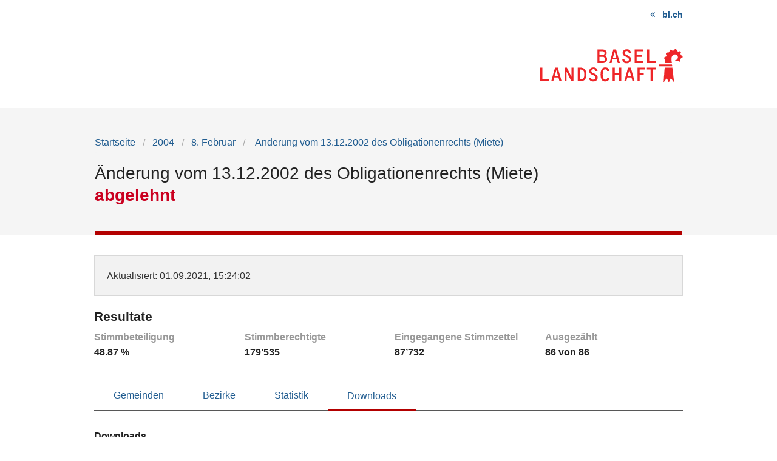

--- FILE ---
content_type: text/html; charset=UTF-8
request_url: https://abstimmungen.bl.ch/vote/obligationenrecht/data
body_size: 3354
content:
<!DOCTYPE html>
<html
    class="no-js"
    lang="de-CH"
    xmlns="http://www.w3.org/1999/xhtml" data-version="2026.1">
<head>
    <meta charset="utf-8">
    <meta name="viewport" content="width=device-width, initial-scale=1.0">
    <title>
        Änderung vom 13.12.2002 des Obligationenrechts (Miete) - Kanton Basel-Landschaft
    </title>
    <!-- This site is running on the
      ___              ____               ____ _                 _
     / _ \ _ __   ___ / ___| _____   __  / ___| | ___  _   _  __| |
    | | | | '_ \ / _ \ |  _ / _ \ \ / / | |   | |/ _ \| | | |/ _` |
    | |_| | | | |  __/ |_| | (_) \ V /  | |___| | (_) | |_| | (_| |
     \___/|_| |_|\___|\____|\___/ \_/    \____|_|\___/ \__,_|\__,_|

    Have a look at the source code: https://onegov.readthedocs.org
    -->
    <link rel="stylesheet" type="text/css" href="https://abstimmungen.bl.ch/theme/onegov.election_day.foundation-2026.1-e18d5921632fc147bc4c53a99164b2acc0866474.css">
    <link rel="stylesheet" type="text/css" href="https://abstimmungen.bl.ch/static/font-awesome/css/font-awesome.min.css">
    <style>a {color: #205c90 !important} a:hover {color: red !important}
</style>
    
    
<link rel="stylesheet" type="text/css" href="https://abstimmungen.bl.ch/7da9c72a3b5f9e060b898ef7cd714b8a/tablesaw.css.bundle.css?4275b7bf">
<link rel="stylesheet" type="text/css" href="https://abstimmungen.bl.ch/7da9c72a3b5f9e060b898ef7cd714b8a/chosen.bundle.css?df2ed9ff"></head>
<body>
    <div class="row accessibility-links">
        <a accesskey="0" class="show-only-on-tab" href="https://abstimmungen.bl.ch/">Startseite</a>
        <a accesskey="1" class="show-only-on-tab" href="#content">Inhalt</a>
        <a accesskey="3" class="show-only-on-tab" href="https://abstimmungen.bl.ch/sitemap">Sitemap</a>
    </div>
    <div class="row header">
        
        
            <div class="small-12 columns text-right">
                <a href="https://www.bl.ch/politischerechte" class="back-to-base">bl.ch</a>
            </div>
            <div class="small-12 columns text-right">
                <a href="https://abstimmungen.bl.ch/" title="Startseite">
                    <img aria-hidden="true" alt="Logo: Kanton Basel-Landschaft Link zur Startseite" src="https://abstimmungen.bl.ch/files/canton-bl.svg">
                </a>
            </div>
        
    </div>

    <div class="before-content">
        <div class="row">
            <div class="columns small-12">
                
        
    <nav role="navigation" aria-label="Breadcrumb Navigation">
        <ul class="breadcrumbs back-links">
            <li><a href="https://abstimmungen.bl.ch/">Startseite</a></li>
            <li><a href="https://abstimmungen.bl.ch/archive/2004">2004</a></li>
            <li><a href="https://abstimmungen.bl.ch/archive/2004-02-08">8. Februar</a></li>
            
            <li><a href="https://abstimmungen.bl.ch/vote/obligationenrecht" aria-current="page">
    
    
    
        Änderung vom 13.12.2002 des Obligationenrechts (Miete)
        
    

</a></li>
        </ul>
    </nav>

        
    <h1>
        
    
        Änderung vom 13.12.2002 des Obligationenrechts (Miete)
        
    

        
            <br>
            
    
    <span class="answer rejected">abgelehnt</span>
    
    

            
        
    </h1>

    <div class="clearfix"></div>
    
    

    
        <hr>
    


    
            </div>
        </div>
    </div>

    <div class="content" id="content">
        <div class="row">
          <div class="small-12 columns" id="alert-boxes">
            
          </div>
        </div>

        <div class="row">
            <div class="columns small-12">
                

        
    
    <div class="panel">
        <p>
            <span>Aktualisiert</span>: 01.09.2021, 15:24:02
        </p>
    </div>


        
    


        

            <h2>Resultate</h2>
            

            
    <ul class="small-block-grid-1 medium-block-grid-4 factoids">
        <li>
            <span>Stimmbeteiligung</span>
            <strong>48.87 %</strong>
        </li>
        <li>
            <span>Stimmberechtigte</span>
            <strong>179’535</strong>
        </li>
        <li>
            <span>Eingegangene Stimmzettel</span>
            <strong>87’732</strong>
        </li>
        <li>
            <span>Ausgezählt</span>
            <strong>
    86 von 86
</strong>
        </li>
    </ul>


            
    <div class="tab-navigation clearfix">
        <nav class="top-bar clearfix" data-topbar="" data-options="back_text: &lt;; is_hover: false; mobile_show_parent_link: false" role="navigation">
            <ul class="title-area">
                <li class="name menu-icon"><span>Downloads</span></li>
                <li class="toggle-topbar menu-icon"><a href="#"><span></span></a></li>
            </ul>
            <div class="top-bar-section">
                <ul class="left">
                    
                        <li class="" aria-current="false">
                            <a href="https://abstimmungen.bl.ch/vote/obligationenrecht/entities">Gemeinden</a>
                        </li>
                        
                    
                        <li class="" aria-current="false">
                            <a href="https://abstimmungen.bl.ch/vote/obligationenrecht/districts">Bezirke</a>
                        </li>
                        
                    
                        <li class="" aria-current="false">
                            <a href="https://abstimmungen.bl.ch/vote/obligationenrecht/statistics">Statistik</a>
                        </li>
                        
                    
                        <li class="active" aria-current="true">
                            <a href="https://abstimmungen.bl.ch/vote/obligationenrecht/data">Downloads</a>
                        </li>
                        
                    
                </ul>
            </div>
        </nav>
    </div>


            <h3>Downloads</h3>
            

            
    
        <h4>PDF</h4>
        <p><span>Ein PDF mit allen Resultaten kann hier heruntergeladen werden:</span> <a href="https://abstimmungen.bl.ch/vote/obligationenrecht/pdf">PDF Resultate</a></p>
    


            
    
        <h4>Open Data</h4>
        
        
        <p>Die Rohdaten sind in den folgenden Formaten verfügbar:</p>
        <ol>
            <li><a href="https://abstimmungen.bl.ch/vote/obligationenrecht/data-json">JSON</a></li>
            <li><a href="https://abstimmungen.bl.ch/vote/obligationenrecht/data-csv">CSV</a></li>
        </ol>

        
        
        

        <p><span>Das Datenformat ist hier beschrieben:</span> <a href="https://github.com/OneGov/onegov-cloud/blob/master/src/onegov/election_day/static/docs/api/open_data_de.md"><span>Formatbeschreibung</span></a>.</p>

        <h5>Nutzungsbedingungen</h5>
        <p>Freie Nutzung. Quellenangabe ist Pflicht.</p>
        <ul>
            <li>Sie dürfen diesen Datensatz für nicht kommerzielle Zwecke nutzen.</li>
            <li>Sie dürfen diesen Datensatz für kommerzielle Zwecke nutzen.</li>
            <li>
                Eine Quellenangabe ist Pflicht (Autor, Titel und Link zum Datensatz).
                <ol class="citations">
                    <li>Kanton Basel-Landschaft (01.09.2021, 15:24:02). <cite>Änderung vom 13.12.2002 des Obligationenrechts (Miete) (JSON)</cite>. https://abstimmungen.bl.ch/vote/obligationenrecht/data-json.</li>
                    <li>Kanton Basel-Landschaft (01.09.2021, 15:24:02). <cite>Änderung vom 13.12.2002 des Obligationenrechts (Miete) (CSV)</cite>. https://abstimmungen.bl.ch/vote/obligationenrecht/data-csv.</li>
                    
                    
                </ol>
            </li>
        </ul>
        <p><a href="https://opendata.swiss/de/terms-of-use"><img width="100" height="80" src="https://abstimmungen.bl.ch/static/images/terms_by.svg" alt="Nutzungsbedingungen"></a></p>
    


        

        
    
        
    


    
            </div>
        </div>
    </div>

    <footer>
        <h2 class="visually-hidden">Fusszeile</h2>
        <div class="row">
            <div class="small-12 medium-4 medium-push-4 columns text-center">
                <h3 class="visually-hidden">Sprache</h3>
                <ul class="locales horizontal">
                    <li>
                        
                        <strong>Deutsch</strong>
                    </li>
                    <li>
                        <a href="https://abstimmungen.bl.ch/locale/fr_CH?return-to=Imh0dHBzOi8vYWJzdGltbXVuZ2VuLmJsLmNoL3ZvdGUvb2JsaWdhdGlvbmVucmVjaHQvZGF0YSI.wRTpE99GMFSqivS4kTGrW3k7WSk">Français</a>
                        
                    </li>
                    <li>
                        <a href="https://abstimmungen.bl.ch/locale/it_CH?return-to=Imh0dHBzOi8vYWJzdGltbXVuZ2VuLmJsLmNoL3ZvdGUvb2JsaWdhdGlvbmVucmVjaHQvZGF0YSI.wRTpE99GMFSqivS4kTGrW3k7WSk">Italiano</a>
                        
                    </li>
                    <li>
                        <a href="https://abstimmungen.bl.ch/locale/rm_CH?return-to=Imh0dHBzOi8vYWJzdGltbXVuZ2VuLmJsLmNoL3ZvdGUvb2JsaWdhdGlvbmVucmVjaHQvZGF0YSI.wRTpE99GMFSqivS4kTGrW3k7WSk">Rumantsch</a>
                        
                    </li>
                </ul>
            </div>
            <div class="small-12 medium-4 medium-pull-4 columns small-only-text-center">
                <ul class="additional-links">
                    <li>&copy; 2026 Kanton Basel-Landschaft</li>
                    <li>
                        <ul class="horizontal">
                            <li>
                                <a class="onegov-link" href="https://onegovcloud.ch">OneGov Cloud</a>
                            </li>
                            <li>
                                <a href="https://github.com/OneGov/onegov-cloud/blob/master/CHANGES.md#release-20261">2026.1</a>
                            </li>
                        </ul>
                    </li>
                    <li>
                        <ul class="horizontal">
                            <li>
                                <a class="open-data-link" href="https://github.com/OneGov/onegov-cloud/blob/master/src/onegov/election_day/static/docs/api/open_data_de.md">Open Data</a>
                            </li>
                            <li>
                                <a class="sitemap-link" href="https://abstimmungen.bl.ch/sitemap">Sitemap</a>
                            </li>
                        </ul>
                    </li>
                </ul>
            </div>
            <div class="small-12 medium-4 columns small-only-text-center medium-text-right manage-links">
                <p><a href="https://abstimmungen.bl.ch/auth/login?to=%2Fmanage%2Fvotes%3Fpage%3D0">Anmelden</a></p>
                
            </div>
        </div>
    </footer>
    
    <script>
  var _paq = window._paq = window._paq || [];
  /* tracker methods like "setCustomDimension" should be called before "trackPageView" */
  _paq.push(['trackPageView']);
  _paq.push(['enableLinkTracking']);
  (function() {
    var u="https://matomo.bl.ch/";
    _paq.push(['setTrackerUrl', u+'matomo.php']);
    _paq.push(['setSiteId', '9']);
    var d=document, g=d.createElement('script'), s=d.getElementsByTagName('script')[0];
    g.async=true; g.src=u+'matomo.js'; s.parentNode.insertBefore(g,s);
  })();
</script>

<script type="text/javascript" src="https://abstimmungen.bl.ch/7da9c72a3b5f9e060b898ef7cd714b8a/common.bundle.js?4b5648e9"></script>
<script type="text/javascript" src="https://abstimmungen.bl.ch/7da9c72a3b5f9e060b898ef7cd714b8a/chosen.bundle.js?6c88e4da"></script>
<script type="text/javascript" src="https://abstimmungen.bl.ch/7da9c72a3b5f9e060b898ef7cd714b8a/custom.bundle.js?146420fb"></script></body>
</html>



--- FILE ---
content_type: image/svg+xml; charset=UTF-8
request_url: https://abstimmungen.bl.ch/static/images/terms_by.svg
body_size: 3234
content:
<?xml version="1.0" encoding="utf-8"?>
<!-- Generator: Adobe Illustrator 17.1.0, SVG Export Plug-In . SVG Version: 6.00 Build 0)  -->
<!DOCTYPE svg PUBLIC "-//W3C//DTD SVG 1.1//EN" "http://www.w3.org/Graphics/SVG/1.1/DTD/svg11.dtd">
<svg version="1.1" id="Layer_1" xmlns="http://www.w3.org/2000/svg" xmlns:xlink="http://www.w3.org/1999/xlink" x="0px" y="0px"
	 viewBox="0 0 73.676 58" enable-background="new 0 0 73.676 58" style="background-color:white" xml:space="preserve">
<g>
	<g>
		<g>
			<path fill="#009688" d="M14.881,22.654c2.655-1.895,6.373-1.659,8.755,0.722c2.381,2.381,2.617,6.1,0.722,8.755l2.535,2.535
				c1.478-1.832,2.284-4.094,2.284-6.481c0-2.765-1.077-5.364-3.032-7.319c-1.955-1.955-4.554-3.032-7.319-3.032
				c-2.387,0-4.648,0.806-6.481,2.284L14.881,22.654z"/>
			<path d="M22.671,33.788c-2.647,1.807-6.294,1.541-8.642-0.805c-2.347-2.347-2.613-5.995-0.805-8.642l-2.536-2.536
				c-1.421,1.812-2.2,4.028-2.2,6.368c0,2.765,1.077,5.364,3.032,7.319c1.955,1.955,4.554,3.032,7.319,3.032
				c2.339,0,4.555-0.778,6.368-2.2L22.671,33.788z"/>
		</g>
		<path d="M18.833,44.68c-9.098,0-16.5-7.402-16.5-16.5s7.402-16.5,16.5-16.5s16.5,7.402,16.5,16.5S27.93,44.68,18.833,44.68z
			 M18.833,14.68c-7.444,0-13.5,6.056-13.5,13.5s6.056,13.5,13.5,13.5s13.5-6.056,13.5-13.5S26.277,14.68,18.833,14.68z"/>
	</g>
	<g>
		<g>
			<path d="M54.843,44.68c-9.098,0-16.5-7.402-16.5-16.5s7.402-16.5,16.5-16.5s16.5,7.402,16.5,16.5S63.941,44.68,54.843,44.68z
				 M54.843,14.68c-7.444,0-13.5,6.056-13.5,13.5s6.056,13.5,13.5,13.5s13.5-6.056,13.5-13.5S62.288,14.68,54.843,14.68z"/>
			<g id="TcAFxh.tif_13_">
				<g>
					<path d="M46.643,27.163c0-1.424,0-2.848,0-4.273c0.192-0.929,0.755-1.481,1.688-1.654c1.401,0,2.802,0,4.204,0
						c1.221,0.428,1.679,0.951,1.681,1.948c0.004,2.291,0.017,4.582-0.004,6.873c-0.015,1.655-0.691,3.008-2.002,4.026
						c-0.805,0.625-1.737,0.931-2.741,1.039c-0.345,0-0.689,0-1.034,0c-0.396-0.137-0.562-0.414-0.529-0.831
						c0.018-0.234,0.003-0.47,0.003-0.706c0-0.867,0.14-1.007,1.008-1.007c1.798,0,2.821-1.058,2.764-2.858
						c-0.017-0.518-0.409-0.904-0.929-0.907c-0.585-0.003-1.173-0.035-1.756,0.006C47.79,28.905,46.869,28.354,46.643,27.163z"/>
					<path d="M63.044,22.959c0,2.458,0,4.916,0,7.374c-0.011,0.055-0.027,0.109-0.033,0.164c-0.142,1.448-0.78,2.63-1.916,3.537
						c-0.819,0.654-1.773,0.978-2.806,1.088c-0.345,0-0.689,0-1.034,0c-0.397-0.137-0.562-0.414-0.529-0.831
						c0.018-0.234,0.003-0.47,0.003-0.706c0-0.867,0.14-1.007,1.009-1.007c1.798,0,2.821-1.059,2.763-2.858
						c-0.017-0.518-0.409-0.903-0.93-0.906c-0.752-0.004-1.504,0.006-2.256-0.004c-0.914-0.012-1.748-0.685-1.805-1.591
						c-0.076-1.195,0.004-2.399-0.056-3.595c-0.06-1.198,0.415-2.159,1.697-2.389c1.401,0,2.802,0,4.204,0
						C62.315,21.422,62.879,21.995,63.044,22.959z"/>
				</g>
			</g>
		</g>
		<g>
			<path d="M47.641,46.664h3.124c1.905,0,3.376,0.518,3.376,2.269c0,0.812-0.477,1.695-1.541,1.975v0.056
				c1.303,0.238,1.989,0.924,1.989,2.143c0,1.863-1.569,2.689-3.558,2.689h-3.391V46.664z M50.667,50.348
				c1.008,0,1.456-0.435,1.456-1.121c0-0.687-0.476-0.967-1.429-0.967h-0.98v2.087H50.667z M50.863,54.2
				c1.121,0,1.709-0.42,1.709-1.247c0-0.798-0.574-1.148-1.709-1.148h-1.148V54.2H50.863z"/>
			<path d="M57.415,52.546l-2.746-5.883h2.199l0.827,2.101c0.238,0.687,0.476,1.317,0.742,2.017h0.056
				c0.253-0.7,0.519-1.331,0.771-2.017l0.812-2.101h2.157l-2.76,5.883v3.25h-2.059V52.546z"/>
		</g>
	</g>
</g>
</svg>
